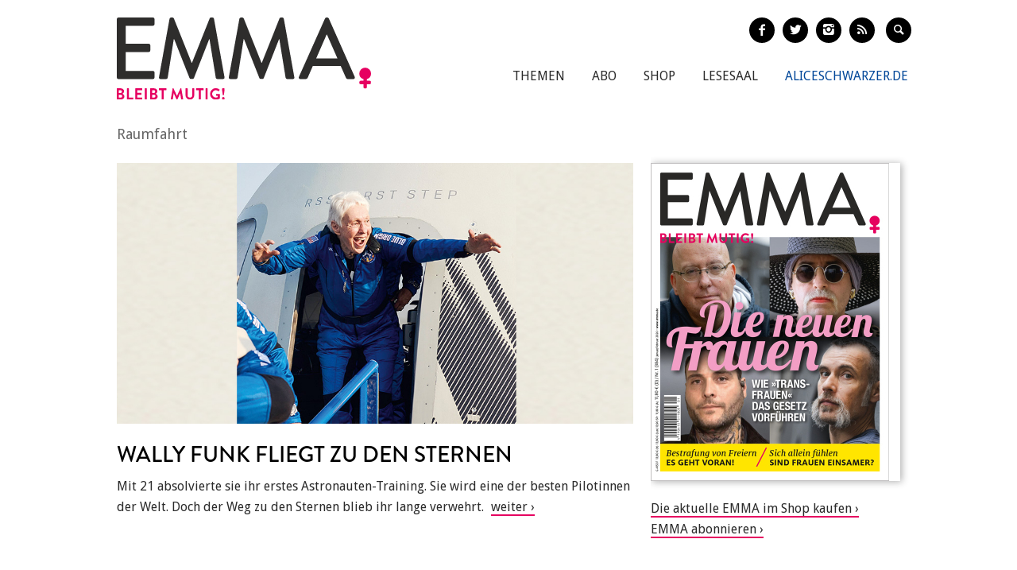

--- FILE ---
content_type: text/html; charset=utf-8
request_url: https://www.emma.de/thema/raumfahrt
body_size: 7244
content:
<!DOCTYPE html>
<!--[if IEMobile 7]>
<html xmlns:fb="https://ogp.me/ns/fb#" xmlns:og='https://ogp.me/ns#'
      class="iem7 no-js"  lang="de" dir="ltr"><![endif]-->
<!--[if lte IE 6]>
<html xmlns:fb="https://ogp.me/ns/fb#" xmlns:og='https://ogp.me/ns#'
      class="ltie9 ltie8 ltie7 no-js"  lang="de" dir="ltr"><![endif]-->
<!--[if (IE 7)&(!IEMobile)]>
<html xmlns:fb="https://ogp.me/ns/fb#" xmlns:og='https://ogp.me/ns#'
      class="ltie9 ltie8 no-js"  lang="de" dir="ltr"><![endif]-->
<!--[if IE 8]>
<html xmlns:fb="https://ogp.me/ns/fb#" xmlns:og='https://ogp.me/ns#'
      class="ltie9 no-js"  lang="de" dir="ltr"><![endif]-->
<!--[if IE 9]>
<html xmlns:fb="https://ogp.me/ns/fb#" xmlns:og='https://ogp.me/ns#'
      class="ie9 no-js"  lang="de" dir="ltr" prefix="content: http://purl.org/rss/1.0/modules/content/ dc: http://purl.org/dc/terms/ foaf: http://xmlns.com/foaf/0.1/ og: http://ogp.me/ns# rdfs: http://www.w3.org/2000/01/rdf-schema# sioc: http://rdfs.org/sioc/ns# sioct: http://rdfs.org/sioc/types# skos: http://www.w3.org/2004/02/skos/core# xsd: http://www.w3.org/2001/XMLSchema#"><![endif]-->
<!--[if gt IE 9]><!-->
<html xmlns:fb="https://ogp.me/ns/fb#" xmlns:og='https://ogp.me/ns#'
      class="no-js"  lang="de" dir="ltr" prefix="content: http://purl.org/rss/1.0/modules/content/ dc: http://purl.org/dc/terms/ foaf: http://xmlns.com/foaf/0.1/ og: http://ogp.me/ns# rdfs: http://www.w3.org/2000/01/rdf-schema# sioc: http://rdfs.org/sioc/ns# sioct: http://rdfs.org/sioc/types# skos: http://www.w3.org/2004/02/skos/core# xsd: http://www.w3.org/2001/XMLSchema#">
<!--<![endif]-->

<head profile="http://www.w3.org/1999/xhtml/vocab">
    <meta charset="utf-8" />
<meta name="generator" content="Drupal 7 (http://drupal.org)" />
<link rel="canonical" href="https://www.emma.de/thema/raumfahrt" />
<link rel="shortlink" href="https://www.emma.de/taxonomy/term/43089" />
<meta property="og:type" content="article" />
<meta property="og:title" content="Raumfahrt" />
<meta property="og:site_name" content="Emma" />
<meta property="og:url" content="https://www.emma.de/thema/raumfahrt" />
<meta property="twitter:card" content="summary" />
<meta property="twitter:title" content="Emma" />
<meta property="twitter:url" content="https://www.emma.de/thema/raumfahrt" />
<!-- etracker tracklet 4.1 -->
<script type="text/javascript">
//var et_pagename = "";
//var et_areas = "";
//var et_url = "";
//var et_target = "";
//var et_tval = "";
//var et_tonr = "";
//var et_tsale = 0;
//var et_basket = "";
//var et_cust = 0;
</script>
<script id="_etLoader" type="text/javascript" charset="UTF-8" data-respect-dnt="true" data-secure-code="N8Ktyx" src="//static.etracker.com/code/e.js"></script>
<!-- etracker tracklet 4.1 end -->
    <meta http-equiv="cleartype" content="on">
    <meta name="viewport" content="width=device-width, initial-scale=1.0"/>

            <link rel="shortcut icon"
              href="/sites/all/themes/emma/images/favicons/favicon-emma-neu.ico"
              type="image/vnd.microsoft.icon"/>

        <!-- EMMA Webfont Brandon Grotesque -->
        <link rel="stylesheet" href="https://use.typekit.net/wml3csu.css"/>

                    <title>Raumfahrt | EMMA</title>
        
        <link rel="apple-touch-icon" sizes="57x57"
              href="/sites/all/themes/emma/images/favicons/apple-icon-57x57.png">
        <link rel="apple-touch-icon" sizes="60x60"
              href="/sites/all/themes/emma/images/favicons/apple-icon-60x60.png">
        <link rel="apple-touch-icon" sizes="72x72"
              href="/sites/all/themes/emma/images/favicons/apple-icon-72x72.png">
        <link rel="apple-touch-icon" sizes="76x76"
              href="/sites/all/themes/emma/images/favicons/apple-icon-76x76.png">
        <link rel="apple-touch-icon" sizes="114x114"
              href="/sites/all/themes/emma/images/favicons/apple-icon-114x114.png">
        <link rel="apple-touch-icon" sizes="120x120"
              href="/sites/all/themes/emma/images/favicons/apple-icon-120x120.png">
        <link rel="apple-touch-icon" sizes="144x144"
              href="/sites/all/themes/emma/images/favicons/apple-icon-144x144.png">
        <link rel="apple-touch-icon" sizes="152x152"
              href="/sites/all/themes/emma/images/favicons/apple-icon-152x152.png">
        <link rel="apple-touch-icon" sizes="180x180"
              href="/sites/all/themes/emma/images/favicons/apple-icon-180x180.png">
        <link rel="icon" type="image/png" sizes="192x192"
              href="/sites/all/themes/emma/images/favicons/android-icon-192x192.png">
        <link rel="icon" type="image/png" sizes="32x32"
              href="/sites/all/themes/emma/images/favicons/favicon-32x32.png">
        <link rel="icon" type="image/png" sizes="96x96"
              href="/sites/all/themes/emma/images/favicons/favicon-96x96.png">
        <link rel="icon" type="image/png" sizes="16x16"
              href="/sites/all/themes/emma/images/favicons/favicon-16x16.png">
        <link rel="manifest" href="/sites/all/themes/emma/images/favicons/manifest.json">
        <meta name="msapplication-TileColor" content="#ffffff">
        <meta name="msapplication-TileImage"
              content="/sites/all/themes/emma/images/favicons/ms-icon-144x144.png">
        <meta name="theme-color" content="#ffffff">
                
    
    <link type="text/css" rel="stylesheet" href="https://www.emma.de/sites/default/files/css/css_y98C4LL38bO3BOyx8s72urr47YJlXQweNVpogCXtXpY.css" media="all" />
<link type="text/css" rel="stylesheet" href="https://fonts.googleapis.com/css?family=Droid+Sans:400,700|Droid+Serif:400italic,700" media="all" />
<link type="text/css" rel="stylesheet" href="https://www.emma.de/sites/default/files/css/css_jENQOQqZCRFGZK__DTefxYiXR2RUf03k1ugj3_Vg7vk.css" media="all" />
<link type="text/css" rel="stylesheet" href="https://www.emma.de/sites/default/files/css/css_C50HMg2QDt7mV0BtP91L0JRamT9L8GFqxFVjKwwWvV0.css" media="all" />
<link type="text/css" rel="stylesheet" href="https://www.emma.de/sites/default/files/css/css_PdnOaCf925AkvwlIQICejmNQuy3AC9ZAyHPg8Yze2lI.css" media="print" />
<link type="text/css" rel="stylesheet" href="https://www.emma.de/sites/default/files/css/css_j6lomnNKFoKzxVmb256GqvE5oFz7pnPTrwz_b3Ua-P4.css" media="all" />
<link type="text/css" rel="stylesheet" href="https://www.emma.de/sites/default/files/css/css_JISPTv03D8tEVrhb1eYno1ww0cjHLCJ4UwcvskzSiTQ.css" media="screen" />
    <script src="https://www.emma.de/sites/default/files/js/js_YdzeaBMt6jhIyoLW5uKc5AzGpM7XPnxycSPVEeRI2dU.js"></script>
<script src="https://www.emma.de/sites/default/files/js/js_ZDOaep6HA5A0eriyiN-YaNv7MHsjd-FIuFyilZ2o5cw.js"></script>
<script src="https://www.emma.de/sites/default/files/js/js_mw06s-gYd-ANxp8zZ_N-xVkvD8F3Tf5OMGUGwU-H6zY.js"></script>
<script src="https://www.emma.de/sites/default/files/js/js_1Q4JL0Vh1X1HSDq2MRoTZM50EVX2RNNwB111WWYjjSo.js"></script>
<script src="https://www.emma.de/sites/default/files/js/js_xBaUIBzWPQ_dhpSlEq0yarsDRMF_FkUZjbiDVJVYKXQ.js"></script>
<script>jQuery.extend(Drupal.settings, {"basePath":"\/","pathPrefix":"","ajaxPageState":{"theme":"emma","theme_token":"w8uT496w3qaO1enIR_VnpsKOXfGNYLpLjKGsPK1PjGE","js":{"sites\/all\/themes\/emma\/js\/emm-scroll-handler.js":1,"sites\/all\/themes\/emma\/js\/contrib\/fancybox\/jquery.fancybox.pack.jq191.js":1,"sites\/all\/themes\/emma\/js\/contrib\/jquery.fitvids.js":1,"sites\/all\/themes\/emma\/js\/navigation.js":1,"sites\/all\/themes\/emma\/js\/contrib\/booklet\/jquery-ui-1.10.1.custom.min.jq191.js":1,"sites\/all\/themes\/emma\/js\/contrib\/booklet\/jquery.easing.1.3.jq191.js":1,"sites\/all\/themes\/emma\/js\/contrib\/booklet\/jquery.booklet.latest.min.jq191.js":1,"sites\/all\/themes\/emma\/js\/contrib\/jQuery-Validation-Engine\/js\/languages\/jquery.validationEngine-de.jq191.js":1,"sites\/all\/themes\/emma\/js\/contrib\/jQuery-Validation-Engine\/js\/jquery.validationEngine.jq191.js":1,"misc\/jquery.js":1,"misc\/jquery.once.js":1,"misc\/drupal.js":1,"sites\/all\/themes\/emma\/js\/contrib\/modernizr.custom.06088.js":1,"sites\/all\/libraries\/jquery\/jquery-1.9.1.min.js":1,"sites\/all\/modules\/contrib\/jqmulti\/js\/switch.js":1,"public:\/\/languages\/de_7zL18zt9xHkJLFuh7baaBOz0hczTNEf0j6R4cbZoT28.js":1,"sites\/all\/themes\/emma\/js\/script.js":1},"css":{"sites\/all\/modules\/contrib\/date\/date_api\/date.css":1,"modules\/user\/user.css":1,"https:\/\/fonts.googleapis.com\/css?family=Droid+Sans:400,700|Droid+Serif:400italic,700":1,"sites\/all\/modules\/contrib\/ctools\/css\/ctools.css":1,"sites\/all\/themes\/zen\/system.menus.css":1,"sites\/all\/themes\/emma\/css-sass\/all.css":1,"sites\/all\/themes\/emma\/css-sass\/print.css":1,"sites\/all\/themes\/emma\/js\/contrib\/booklet\/jquery.booklet.latest.modified.css":1,"sites\/all\/themes\/emma\/js\/contrib\/fancybox\/jquery.fancybox.custom.css":1}},"urlIsAjaxTrusted":{"\/suche":true}});</script>
    <script async type="text/javascript" src="//storage.googleapis.com/adtags/emma/QMAX_emma.de_async.js"></script>

    <!--[if lt IE 9]>
    <script src="/sites/all/themes/emma/js/contrib/html5shiv-printshiv.js"></script>
    <![endif]-->
</head>
<body class="html not-front not-logged-in no-sidebars page-taxonomy page-taxonomy-term page-taxonomy-term- page-taxonomy-term-43089 node-with-grid section-thema is-emma" >

    <p id="skip-link">
        <a href="#main-menu"
           class="element-invisible element-focusable">Zum Inhalt springen</a>
    </p>
<nav class="emm-nav-fixed-container">
    <div class="container_nav clearfix">
        <a class="emm-nav-logo-a" href="/"
           title="Startseite" rel="home" id="logo"><img
                src="/sites/all/themes/emma/images/logos/emma-logo.svg" />        </a>
        <a href="/thema/emma-abonnieren-311553" class="emm-probe-abo emm-roundbtn emm-roundbtn-yellow">Probe<br/>Abo!</a>    </div>
</nav>


<div id="page">
<header id="header" role="banner"
class="container clearfix grid-container-unsolid">
<a class="emm-logo-a" href="/"
title="Startseite" rel="home" id="logo"><img
src="/sites/all/themes/emma/images/logos/emma-logo.svg" /> </a>
<button class="navigation__button">
<span class="navigation__button--hamburger">
<span>Menü einblenden/ausblenden</span>
</span>
<span class="navigation__button--description">Menü</span>
</button>
<ul class="emm-share-buttons emm-header-socials">
<li><a href="https://www.facebook.com/emma.magazin" target="_blank"
class="emm-footer-social entypo-facebook"></a></li>
<li><a href="https://twitter.com/EMMA_Magazin" target="_blank"
class="emm-footer-social entypo-twitter"></a></li>
<li><a href="https://www.instagram.com/emma.magazin/" target="_blank"
class="emm-footer-social entypo-instagram"></a></li>
<li><a href="/rss.xml" target="_blank" class="emm-footer-social entypo-rss"></a></li>
<li class="emm-search-form"><form action="/suche" method="get" id="views-exposed-form-suche-page-2" accept-charset="UTF-8"><div><div class="views-exposed-form">
<div class="views-exposed-widgets clearfix">
<div id="edit-combine-wrapper" class="views-exposed-widget views-widget-filter-combine">
<label for="edit-combine">
Suchbegriff </label>
<div class="views-widget">
<div class="form-item form-type-textfield form-item-combine">
<input class="emm-search-field form-text" type="text" id="edit-combine" name="combine" value="" size="30" maxlength="128" />
</div>
</div>
</div>
<div class="views-exposed-widget views-submit-button">
<input type="submit" id="edit-submit-suche" name="" value="" class="form-submit" /> </div>
</div>
</div>
</div></form></li>
<li><a href="" class="emm-footer-social entypo-search emm-search-field-toggler"></a></li>
</ul>
<div class="header__region region region-header">
<div id="block-system-main-menu" class="block block-system emm-nav block-menu first odd" role="navigation">
<ul class="menu"><li class="menu__item is-leaf first leaf"><a href="http://www.emma.de/thema/themen-107881" class="menu__link">Themen</a></li>
<li class="menu__item is-leaf leaf"><a href="/abo" class="menu__link">Abo</a></li>
<li class="menu__item is-leaf leaf"><a href="https://www.emma.de/shop" class="menu__link">Shop</a></li>
<li class="menu__item is-leaf leaf"><a href="/lesesaal" class="menu__link">Lesesaal</a></li>
<li class="menu__item is-leaf leaf"><a href="https://www.aliceschwarzer.de" class="menu__link emm-blue emm-nav-alice">AliceSchwarzer.de</a></li>
<li class="menu__item is-leaf last leaf"><a href="https://www.emma.de/" class="menu__link emm-red emm-nav-emma">Emma.de</a></li>
</ul>
</div><!-- /.block -->
<div id="block-views-exp-suche-page-2" class="block block-views emm-search-form last even">
<form action="/suche" method="get" id="views-exposed-form-suche-page-2" accept-charset="UTF-8"><div><div class="views-exposed-form">
<div class="views-exposed-widgets clearfix">
<div id="edit-combine-wrapper" class="views-exposed-widget views-widget-filter-combine">
<label for="edit-combine">
Suchbegriff </label>
<div class="views-widget">
<div class="form-item form-type-textfield form-item-combine">
<input class="emm-search-field form-text" type="text" id="edit-combine" name="combine" value="" size="30" maxlength="128" />
</div>
</div>
</div>
<div class="views-exposed-widget views-submit-button">
<input type="submit" id="edit-submit-suche" name="" value="" class="form-submit" /> </div>
</div>
</div>
</div></form>
</div><!-- /.block -->
</div>
</header>
<div id="main">
<div id="content" class="column" role="main">
<a id="main-content"></a>
<h1 class="emm-main-headline">Raumfahrt</h1>
<div about="/thema/themenunterseitedefaulttest-188569" typeof="sioc:Item foaf:Document" class="ds-1col node node-landingpage node-promoted node-unpublished view-mode-full clearfix">
<div class="grid grid-frontend clearfix">
<div class="container clearfix grid-container-solid grid-container grid-container-c-2d3-1d3 grid-container-has-multiple-slots grid-container-type-3">
<div class="grid-slots-wrapper">
<div class="grid-slot grid-slot-2d3 grid-slot-has-one-box grid-slot-first ">
<div class="box box-first box-last grid-box-first grid-box-last grid-box-topiclist">
<a href="http://www.emma.de/artikel/wally-funk-fliegt-zu-den-sternen-338853" class="grid-box-wrapper-link">
<div about="/artikel/wally-funk-fliegt-zu-den-sternen-338853" typeof="sioc:Item foaf:Document" class="node node-article box-item box-item-first box-item-last view-mode-teaser_big_flat clearfix">
<div class="ds-image grid-box-image">
<img typeof="foaf:Image" src="https://www.emma.de/sites/default/files/styles/teaser-flat/public/upload/field_teaser_image_flat/2021/08/2021_05_mp_wally_f.jpg?itok=MVlzE8qj" width="1014" height="512" alt="" /> </div>
<div class="ds-title">
<h2 class="grid-box-title">Wally Funk fliegt zu den Sternen</h2> </div>
<div class="grid-box-body">
<span class="ds-body">
Mit 21 absolvierte sie ihr erstes Astronauten-Training. Sie wird eine der besten Pilotinnen der Welt. Doch der Weg zu den Sternen blieb ihr lange verwehrt. </span>
</div>
</div>
</a>
</div>
</div>
<div class="grid-slot grid-slot-1d3 grid-slot-has-multiple-boxes grid-slot-last ">
<div class="box box-first grid-box-first grid-box-edition_cover">
<div id="booklet-cover"><a href="https://www.emma.de/thema/shop-311549/" title="Weiter zur Shop Seite"><img typeof="foaf:Image" src="https://www.emma.de/sites/default/files/styles/edition_8_300x400/public/2026_01_titel_600x800_rand.jpg?itok=-w5X-CGs" width="300" height="400" alt="" /></a></div>
</div>
<div class="box box-last box-html "><div class="grid-box-body"><p><a href="https://www.emma.de/thema/shop-311549" target="_blank">Die aktuelle EMMA im Shop kaufen</a><br />
<a href="https://www.emma.de/thema/emma-abonnieren-311553" target="_blank">EMMA abonnieren</a></p>
</div></div> </div>
</div><!--grid-slots-wrapper-->
</div><!--container-->
<div class="container clearfix grid-container-mobileonly grid-container grid-container-c-1d1 grid-container-has-one-slot grid-container-type-1">
<h3 class="grid-overline grid-container-overline">Anzeige</h3>
<div class="grid-slots-wrapper">
<div class="grid-slot grid-slot-1d1 grid-slot-has-one-box grid-slot-last grid-slot-first ">
<div class="box box-first box-last box-html "><div class="grid-box-body"><div class="emm-ad emm-ad-mobile-medium-rectangle"><!-- Beginning Async AdSlot 4 for Ad unit EMMA-Frauenverlags_GmbH/emma.de/mobile ### size: [[300,250],'fluid'] --><!-- Adslot's refresh function: googletag.pubads().refresh([gptadslots[4]]) -->
<div id="div-gpt-ad-468478718952317814-4"><script type='text/javascript'>
if (ad_slot_4) {
googletag.cmd.push(function() { googletag.display('div-gpt-ad-468478718952317814-4'); });
}
</script></div>
<!-- End AdSlot 4 --></div>
</div></div> </div>
</div><!--grid-slots-wrapper-->
</div><!--container-->
<div class="container clearfix grid-container-unsolid grid-container grid-container-c-2d3-1d3 grid-container-has-multiple-slots grid-container-type-3">
<h3 class="grid-overline grid-container-overline">Artikel zum Thema</h3>
<div class="grid-slots-wrapper">
<div class="grid-slot grid-slot-2d3 grid-slot-has-one-box grid-slot-first ">
<div class="box box-first box-last grid-box-first grid-box-last grid-box-topiclist">
<a href="http://www.emma.de/artikel/rocketwomen-336899" class="grid-box-wrapper-link">
<div about="/artikel/rocketwomen-336899" typeof="sioc:Item foaf:Document" class="node node-article box-item box-item-first view-mode-teaser_compact_flat clearfix">
<div class="ds-title">
<h3 class="grid-box-title">Die RocketWomen</h3> </div>
<div class="ds-image grid-box-image">
<img typeof="foaf:Image" src="https://www.emma.de/sites/default/files/styles/teaser-flat/public/upload/field_teaser_image_flat/2019/06/rocketwomen_3_f.jpg?itok=5xFoMG43" width="1014" height="512" alt="" /> </div>
<div class="grid-box-body view-mode-teaser_compact_push-me-to-the-right">
<span class="ds-body">
Neil Armstrong setzte am 21. Juli 1969 als erster Mensch den Fuß auf den Mond. Das ist auch das Verdienst dieser genialen Frauen. Die frühen Raketentechnikerinnen und NASA-Mathematikerinnen brachten die USA im Weltraum-Rennen auf Kurs und waren lange vergessen. In der aktuellen EMMA steht ihre Geschichte. </span>
</div>
</div>
</a>
<a href="http://www.emma.de/artikel/eine-frau-will-nach-oben-336893" class="grid-box-wrapper-link">
<div about="/artikel/eine-frau-will-nach-oben-336893" typeof="sioc:Item foaf:Document" class="node node-article box-item box-item-last view-mode-teaser_compact_flat clearfix">
<div class="ds-title">
<h3 class="grid-box-title">Die Frau im Mond ...</h3> </div>
<div class="ds-image grid-box-image">
<img typeof="foaf:Image" src="https://www.emma.de/sites/default/files/styles/teaser-flat/public/upload/field_teaser_image_flat/2019/06/astronautin_f.jpg?itok=Ytn-CXQ0" width="1014" height="512" alt="" /> </div>
<div class="grid-box-body view-mode-teaser_compact_push-me-to-the-right">
<span class="ds-body">
… die gibt es noch nicht. Das soll sich nun ändern. Insa Thiele-Eich erzählt im Interview in der neuen EMMA-Ausgabe, warum jetzt unbedingt eine Frau ins All muss. Außerdem erzählt EMMA die Geschichte der &quot;Rocketwomen&quot;. Diese Frauen haben mit ihren Berechnungen die ersten Flüge ins Weltall erst möglich gemacht. </span>
</div>
</div>
</a>
</div>
</div>
<div class="grid-slot grid-slot-1d3 grid-slot-has-multiple-boxes grid-slot-last ">
<div class="box box-first view-mode-produktansicht_slot_4"><a href="http://www.emma.de/produkt/emma-126-januarfebruar-342165" class="grid-box-wrapper-link">
<div about="/produkt/emma-126-januarfebruar-342165" typeof="sioc:Item foaf:Document" class="emm-product emm-product-teaser clearfix node node-product view-mode-produktansicht_slot_4 ">
<div class="ds-image grid-box-image">
<img typeof="foaf:Image" src="https://www.emma.de/sites/default/files/styles/width_146_2x/public/2026_01_titel_300x400_rand.jpg?itok=YkjfvNXy" width="292" height="389" alt="" /> </div>
<div class="ds-title">
<h3 class="grid-box-title">EMMA 1/26 (Januar/Februar)</h3> </div>
<div class="grid-box-body">
</div>
<div class="ds-price emm-roundbtn emm-roundbtn-yellow emm-product-btn">
<div class="emm-product-price">
11,80 </div>
</div>
</div>
</a>
</div><div class="box view-mode-produktansicht_slot_4"></div><div class="box view-mode-produktansicht_slot_4"><a href="http://www.emma.de/produkt/emma-625-novemberdezember-342085" class="grid-box-wrapper-link">
<div about="/produkt/emma-625-novemberdezember-342085" typeof="sioc:Item foaf:Document" class="emm-product emm-product-teaser clearfix node node-product view-mode-produktansicht_slot_4 ">
<div class="ds-image grid-box-image">
<img typeof="foaf:Image" src="https://www.emma.de/sites/default/files/styles/width_146_2x/public/2025_06_titel_300x400_rand.jpg?itok=KZ3mIJAf" width="292" height="389" alt="" /> </div>
<div class="ds-title">
<h3 class="grid-box-title">EMMA 6/25 (November/Dezember)</h3> </div>
<div class="grid-box-body">
</div>
<div class="ds-price emm-roundbtn emm-roundbtn-yellow emm-product-btn">
<div class="emm-product-price">
11,80 </div>
</div>
</div>
</a>
</div><div class="box view-mode-produktansicht_slot_4"><a href="http://www.emma.de/produkt/emma-625-novemberdezember-342087" class="grid-box-wrapper-link">
<div about="/produkt/emma-625-novemberdezember-342087" typeof="sioc:Item foaf:Document" class="emm-product emm-product-teaser clearfix node node-product view-mode-produktansicht_slot_4 ">
<div class="ds-image grid-box-image">
<img typeof="foaf:Image" src="https://www.emma.de/sites/default/files/styles/width_146_2x/public/2025_06_ipad.jpg?itok=fCA_sXtW" width="292" height="427" alt="" /> </div>
<div class="ds-title">
<h3 class="grid-box-title">EMMA 6/25 eMagazin (November/Dezember)</h3> </div>
<div class="grid-box-body">
</div>
<div class="ds-price emm-roundbtn emm-roundbtn-yellow emm-product-btn">
<div class="emm-product-price">
8,80 </div>
</div>
</div>
</a>
</div><div class="box view-mode-produktansicht_slot_4"><a href="http://www.emma.de/produkt/emma-525-septemberoktober-341899" class="grid-box-wrapper-link">
<div about="/produkt/emma-525-septemberoktober-341899" typeof="sioc:Item foaf:Document" class="emm-product emm-product-teaser clearfix node node-product view-mode-produktansicht_slot_4 ">
<div class="ds-image grid-box-image">
<img typeof="foaf:Image" src="https://www.emma.de/sites/default/files/styles/width_146_2x/public/2025_05_titel_300x400_rand.jpg?itok=VGBj-KXr" width="292" height="389" alt="" /> </div>
<div class="ds-title">
<h3 class="grid-box-title">EMMA 5/25 (September/Oktober)</h3> </div>
<div class="grid-box-body">
</div>
<div class="ds-price emm-roundbtn emm-roundbtn-yellow emm-product-btn">
<div class="emm-product-price">
11,80 </div>
</div>
</div>
</a>
</div><div class="box box-last view-mode-produktansicht_slot_4"><a href="http://www.emma.de/produkt/emma-525-emagazin-septemberoktober-341901" class="grid-box-wrapper-link">
<div about="/produkt/emma-525-emagazin-septemberoktober-341901" typeof="sioc:Item foaf:Document" class="emm-product emm-product-teaser clearfix node node-product view-mode-produktansicht_slot_4 ">
<div class="ds-image grid-box-image">
<img typeof="foaf:Image" src="https://www.emma.de/sites/default/files/styles/width_146_2x/public/2025_05_ipad.jpg?itok=BQiVEfOO" width="292" height="427" alt="" /> </div>
<div class="ds-title">
<h3 class="grid-box-title">EMMA 5/25 eMagazin (September/Oktober)</h3> </div>
<div class="grid-box-body">
</div>
<div class="ds-price emm-roundbtn emm-roundbtn-yellow emm-product-btn">
<div class="emm-product-price">
8,80 </div>
</div>
</div>
</a>
</div></div>
</div><!--grid-slots-wrapper-->
</div><!--container-->
<div class="container clearfix grid-container-solid grid-container grid-container-c-1d1 grid-container-has-one-slot grid-container-type-1">
<div class="grid-slots-wrapper">
<div class="grid-slot grid-slot-1d1 grid-slot-has-no-box grid-slot-last grid-slot-first ">
</div>
</div><!--grid-slots-wrapper-->
</div><!--container-->
<div class="container clearfix grid-container-unsolid grid-container grid-container-c-1d3-2d3 grid-container-has-multiple-slots grid-container-type-4">
<div class="grid-slots-wrapper">
<div class="grid-slot grid-slot-1d3 grid-slot-has-one-box grid-slot-first ">
<div class="box box-first box-last grid-box-first grid-box-last grid-box-edition_cover">
<div id="booklet-cover"><a href="https://www.emma.de/thema/shop-311549/" title="Weiter zur Shop Seite"><img typeof="foaf:Image" src="https://www.emma.de/sites/default/files/styles/edition_8_300x400/public/2025_05_titel_600x800_rand.jpg?itok=Nv6SuVhv" width="300" height="400" alt="" /></a></div>
</div>
</div>
<div class="grid-slot grid-slot-2d3 grid-slot-has-one-box grid-slot-last ">
<div class="box box-first box-last grid-box-first grid-box-last grid-box-edition_booklet">
<script type="text/javascript">
jq191(document).ready(function($) {
$('#booklet').booklet({ pagePadding: 0, width: 602, height: 401,
arrows: true,
nextControlTitle: 'weiter blättern',
previousControlTitle: 'zurück blättern',
change: function() { var first_page = $('body').find('.b-page-0'); if( first_page.hasClass('b-p1') != true ) { $('body').find('.booklet-nav-prev').removeClass('is-hidden'); $('body').find('.booklet-zoom').addClass('is-hidden');
} else { $('.booklet-nav-prev').addClass('is-hidden');
$('body').find('.booklet-zoom').removeClass('is-hidden'); } },
});
$('.booklet-zoom-iframe').fancybox({
'autoScale' : false,
'width' : '98%',
'height' : '90%',
'type' : 'iframe',
'fitToView' : true,
});
});
</script><div class="booklet-zoom">
<a href="https://www.emma.de/sites/default/files/002_003_inhalt_2025_05.pdf" class="booklet-zoom-iframe" title="Inhalt lesen">&nbsp;</a>
</div>
<div class='booklet-nav booklet-nav-prev'>&blacktriangleright;</div>
<div id="booklet"><div>
<img src='/./sites/default/files/editions/2025/2025_05/0002.jpg' />
</div><div>
<img src='/./sites/default/files/editions/2025/2025_05/0003.jpg' />
</div><div>
<img src='/./sites/default/files/editions/2025/2025_05/0004.jpg' />
</div><div>
<img src='/./sites/default/files/editions/2025/2025_05/0005.jpg' />
</div><div>
<img src='/./sites/default/files/editions/2025/2025_05/0006.jpg' />
</div><div>
<img src='/./sites/default/files/editions/2025/2025_05/0007.jpg' />
</div><div>
<img src='/./sites/default/files/editions/2025/2025_05/0008.jpg' />
</div><div>
<img src='/./sites/default/files/editions/2025/2025_05/0009.jpg' />
</div><div>
<img src='/./sites/default/files/editions/2025/2025_05/0010.jpg' />
</div><div>
<img src='/./sites/default/files/editions/2025/2025_05/0011.jpg' />
</div><div>
<img src='/./sites/default/files/editions/2025/2025_05/0012.jpg' />
</div><div>
<img src='/./sites/default/files/editions/2025/2025_05/0013.jpg' />
</div><div>
<img src='/./sites/default/files/editions/2025/2025_05/0014.jpg' />
</div><div>
<img src='/./sites/default/files/editions/2025/2025_05/0015.jpg' />
</div><div>
<img src='/./sites/default/files/editions/2025/2025_05/0016.jpg' />
</div><div>
<img src='/./sites/default/files/editions/2025/2025_05/0017.jpg' />
</div><div>
<img src='/./sites/default/files/editions/2025/2025_05/0018.jpg' />
</div><div>
<img src='/./sites/default/files/editions/2025/2025_05/0019.jpg' />
</div><div>
<img src='/./sites/default/files/editions/2025/2025_05/0020.jpg' />
</div><div>
<img src='/./sites/default/files/editions/2025/2025_05/0021.jpg' />
</div><div>
<img src='/./sites/default/files/editions/2025/2025_05/0022.jpg' />
</div><div>
<img src='/./sites/default/files/editions/2025/2025_05/0023.jpg' />
</div><div>
<img src='/./sites/default/files/editions/2025/2025_05/0024.jpg' />
</div><div>
<img src='/./sites/default/files/editions/2025/2025_05/0025.jpg' />
</div><div>
<img src='/./sites/default/files/editions/2025/2025_05/0026.jpg' />
</div><div>
<img src='/./sites/default/files/editions/2025/2025_05/0027.jpg' />
</div><div>
<img src='/./sites/default/files/editions/2025/2025_05/0028.jpg' />
</div><div>
<img src='/./sites/default/files/editions/2025/2025_05/0029.jpg' />
</div><div>
<img src='/./sites/default/files/editions/2025/2025_05/0030.jpg' />
</div><div>
<img src='/./sites/default/files/editions/2025/2025_05/0031.jpg' />
</div><div>
<img src='/./sites/default/files/editions/2025/2025_05/0032.jpg' />
</div><div>
<img src='/./sites/default/files/editions/2025/2025_05/0033.jpg' />
</div><div>
<img src='/./sites/default/files/editions/2025/2025_05/0034.jpg' />
</div><div>
<img src='/./sites/default/files/editions/2025/2025_05/0035.jpg' />
</div><div>
<img src='/./sites/default/files/editions/2025/2025_05/0036.jpg' />
</div><div>
<img src='/./sites/default/files/editions/2025/2025_05/0037.jpg' />
</div><div>
<img src='/./sites/default/files/editions/2025/2025_05/0038.jpg' />
</div><div>
<img src='/./sites/default/files/editions/2025/2025_05/0039.jpg' />
</div><div>
<img src='/./sites/default/files/editions/2025/2025_05/0040.jpg' />
</div><div>
<img src='/./sites/default/files/editions/2025/2025_05/0041.jpg' />
</div><div>
<img src='/./sites/default/files/editions/2025/2025_05/0042.jpg' />
</div><div>
<img src='/./sites/default/files/editions/2025/2025_05/0043.jpg' />
</div><div>
<img src='/./sites/default/files/editions/2025/2025_05/0044.jpg' />
</div><div>
<img src='/./sites/default/files/editions/2025/2025_05/0045.jpg' />
</div><div>
<img src='/./sites/default/files/editions/2025/2025_05/0046.jpg' />
</div><div>
<img src='/./sites/default/files/editions/2025/2025_05/0047.jpg' />
</div><div>
<img src='/./sites/default/files/editions/2025/2025_05/0048.jpg' />
</div><div>
<img src='/./sites/default/files/editions/2025/2025_05/0049.jpg' />
</div><div>
<img src='/./sites/default/files/editions/2025/2025_05/0050.jpg' />
</div><div>
<img src='/./sites/default/files/editions/2025/2025_05/0051.jpg' />
</div><div>
<img src='/./sites/default/files/editions/2025/2025_05/0052.jpg' />
</div><div>
<img src='/./sites/default/files/editions/2025/2025_05/0053.jpg' />
</div><div>
<img src='/./sites/default/files/editions/2025/2025_05/0054.jpg' />
</div><div>
<img src='/./sites/default/files/editions/2025/2025_05/0055.jpg' />
</div><div>
<img src='/./sites/default/files/editions/2025/2025_05/0056.jpg' />
</div><div>
<img src='/./sites/default/files/editions/2025/2025_05/0057.jpg' />
</div><div>
<img src='/./sites/default/files/editions/2025/2025_05/0058.jpg' />
</div><div>
<img src='/./sites/default/files/editions/2025/2025_05/0059.jpg' />
</div><div>
<img src='/./sites/default/files/editions/2025/2025_05/0060.jpg' />
</div><div>
<img src='/./sites/default/files/editions/2025/2025_05/0061.jpg' />
</div><div>
<img src='/./sites/default/files/editions/2025/2025_05/0062.jpg' />
</div><div>
<img src='/./sites/default/files/editions/2025/2025_05/0063.jpg' />
</div><div>
<img src='/./sites/default/files/editions/2025/2025_05/0064.jpg' />
</div><div>
<img src='/./sites/default/files/editions/2025/2025_05/0065.jpg' />
</div><div>
<img src='/./sites/default/files/editions/2025/2025_05/0066.jpg' />
</div><div>
<img src='/./sites/default/files/editions/2025/2025_05/0067.jpg' />
</div><div>
<img src='/./sites/default/files/editions/2025/2025_05/0068.jpg' />
</div><div>
<img src='/./sites/default/files/editions/2025/2025_05/0069.jpg' />
</div><div>
<img src='/./sites/default/files/editions/2025/2025_05/0070.jpg' />
</div><div>
<img src='/./sites/default/files/editions/2025/2025_05/0071.jpg' />
</div><div>
<img src='/./sites/default/files/editions/2025/2025_05/0072.jpg' />
</div><div>
<img src='/./sites/default/files/editions/2025/2025_05/0073.jpg' />
</div><div>
<img src='/./sites/default/files/editions/2025/2025_05/0074.jpg' />
</div><div>
<img src='/./sites/default/files/editions/2025/2025_05/0075.jpg' />
</div><div>
<img src='/./sites/default/files/editions/2025/2025_05/0076.jpg' />
</div><div>
<img src='/./sites/default/files/editions/2025/2025_05/0077.jpg' />
</div><div>
<img src='/./sites/default/files/editions/2025/2025_05/0078.jpg' />
</div><div>
<img src='/./sites/default/files/editions/2025/2025_05/0079.jpg' />
</div><div>
<img src='/./sites/default/files/editions/2025/2025_05/0080.jpg' />
</div><div>
<img src='/./sites/default/files/editions/2025/2025_05/0081.jpg' />
</div><div>
<img src='/./sites/default/files/editions/2025/2025_05/0082.jpg' />
</div><div>
<img src='/./sites/default/files/editions/2025/2025_05/0083.jpg' />
</div><div>
<img src='/./sites/default/files/editions/2025/2025_05/0084.jpg' />
</div><div>
<img src='/./sites/default/files/editions/2025/2025_05/0085.jpg' />
</div><div>
<img src='/./sites/default/files/editions/2025/2025_05/0086.jpg' />
</div><div>
<img src='/./sites/default/files/editions/2025/2025_05/0087.jpg' />
</div><div>
<img src='/./sites/default/files/editions/2025/2025_05/0088.jpg' />
</div><div>
<img src='/./sites/default/files/editions/2025/2025_05/0089.jpg' />
</div><div>
<img src='/./sites/default/files/editions/2025/2025_05/0090.jpg' />
</div><div>
<img src='/./sites/default/files/editions/2025/2025_05/0091.jpg' />
</div><div>
<img src='/./sites/default/files/editions/2025/2025_05/0092.jpg' />
</div><div>
<img src='/./sites/default/files/editions/2025/2025_05/0093.jpg' />
</div><div>
<img src='/./sites/default/files/editions/2025/2025_05/0094.jpg' />
</div><div>
<img src='/./sites/default/files/editions/2025/2025_05/0095.jpg' />
</div><div>
<img src='/./sites/default/files/editions/2025/2025_05/0096.jpg' />
</div><div>
<img src='/./sites/default/files/editions/2025/2025_05/0097.jpg' />
</div><div>
<img src='/./sites/default/files/editions/2025/2025_05/0098.jpg' />
</div><div>
<img src='/./sites/default/files/editions/2025/2025_05/0099.jpg' />
</div><div>
<img src='/./sites/default/files/editions/2025/2025_05/0100.jpg' />
</div></div>
<div class='booklet-nav booklet-nav-next'>&blacktriangleright;</div>
</div>
</div>
</div>
</div>
</div><!--grid-slots-wrapper-->
</div><!--container-->
<div class="container clearfix grid-container-solid grid-container grid-container-c-1d6-1d6-1d6-1d6-1d6-1d6 grid-container-has-multiple-slots grid-container-type-5">
<h3 class="grid-overline grid-container-overline">Themen</h3>
<div class="grid-slots-wrapper">
<div class="grid-slot grid-slot-1d6 grid-slot-has-one-box grid-slot-first ">
<div class="box box-first box-last view-mode-teaser_mosaic_square"><a href="http://www.emma.de/thema/muetter-vaeter-146812" class="grid-box-wrapper-link">
<div about="/thema/muetter-vaeter-146812" typeof="sioc:Item foaf:Document" class="node node-landingpage node-promoted view-mode-teaser_mosaic_square clearfix">
<div class="ds-image grid-box-image">
<h3 class="grid-box-title">Mütter &amp; Väter</h3><img typeof="foaf:Image" src="https://www.emma.de/sites/default/files/styles/teaser-square/public/eltern_2_q.jpg?itok=rbhO8-sP" width="328" height="328" alt="" /> </div>
<div class="grid-box-body">
</div>
</div>
</a>
</div></div>
<div class="grid-slot grid-slot-1d6 grid-slot-has-one-box ">
<div class="box box-first box-last view-mode-teaser_mosaic_square"><a href="http://www.emma.de/thema/emma-appell-gegen-prostitution-111249" class="grid-box-wrapper-link">
<div about="/thema/emma-appell-gegen-prostitution-111249" typeof="sioc:Item foaf:Document" class="node node-landingpage node-promoted view-mode-teaser_mosaic_square clearfix">
<div class="ds-image grid-box-image">
<h3 class="grid-box-title">Prostitution</h3><img typeof="foaf:Image" src="https://www.emma.de/sites/default/files/styles/teaser-square/public/t_prostitution_328_328.jpg?itok=xyclhN5b" width="328" height="328" alt="" /> </div>
<div class="grid-box-body">
</div>
</div>
</a>
</div></div>
<div class="grid-slot grid-slot-1d6 grid-slot-has-one-box ">
<div class="box box-first box-last view-mode-teaser_mosaic_square"><a href="http://www.emma.de/thema/islamismus-111250" class="grid-box-wrapper-link">
<div about="/thema/islamismus-111250" typeof="sioc:Item foaf:Document" class="node node-landingpage node-promoted view-mode-teaser_mosaic_square clearfix">
<div class="ds-image grid-box-image">
<h3 class="grid-box-title">Islamismus</h3><img typeof="foaf:Image" src="https://www.emma.de/sites/default/files/styles/teaser-square/public/dornenkrone_qua.jpg?itok=7so1H7Ne" width="328" height="328" alt="" /> </div>
<div class="grid-box-body">
</div>
</div>
</a>
</div></div>
<div class="grid-slot grid-slot-1d6 grid-slot-has-one-box ">
<div class="box box-first box-last view-mode-teaser_mosaic_square"><a href="http://www.emma.de/thema/sport-311832" class="grid-box-wrapper-link">
<div about="/thema/sport-311832" typeof="sioc:Item foaf:Document" class="node node-landingpage node-promoted view-mode-teaser_mosaic_square clearfix">
<div class="ds-image grid-box-image">
<h3 class="grid-box-title">Sport</h3><img typeof="foaf:Image" src="https://www.emma.de/sites/default/files/styles/teaser-square/public/sport_q.jpg?itok=WrsORF2d" width="328" height="328" alt="" /> </div>
<div class="grid-box-body">
</div>
</div>
</a>
</div></div>
<div class="grid-slot grid-slot-1d6 grid-slot-has-one-box ">
<div class="box box-first box-last view-mode-teaser_mosaic_square"><a href="http://www.emma.de/thema/sexueller-missbrauch-111251" class="grid-box-wrapper-link">
<div about="/thema/sexueller-missbrauch-111251" typeof="sioc:Item foaf:Document" class="node node-landingpage node-promoted view-mode-teaser_mosaic_square clearfix">
<div class="ds-image grid-box-image">
<h3 class="grid-box-title">Missbrauch</h3><img typeof="foaf:Image" src="https://www.emma.de/sites/default/files/styles/teaser-square/public/t_missbrauch_quadrat.jpg?itok=fi00WuAM" width="328" height="328" alt="" /> </div>
<div class="grid-box-body">
</div>
</div>
</a>
</div></div>
<div class="grid-slot grid-slot-1d6 grid-slot-has-one-box grid-slot-last ">
<div class="box box-first box-last view-mode-teaser_mosaic_square"><a href="http://www.emma.de/thema/sexualitaet-150181" class="grid-box-wrapper-link">
<div about="/thema/sexualitaet-150181" typeof="sioc:Item foaf:Document" class="node node-landingpage node-promoted view-mode-teaser_mosaic_square clearfix">
<div class="ds-image grid-box-image">
<h3 class="grid-box-title">Sexualität</h3><img typeof="foaf:Image" src="https://www.emma.de/sites/default/files/styles/teaser-square/public/sexualitaet_q.jpg?itok=HmVd5zyQ" width="328" height="328" alt="" /> </div>
<div class="grid-box-body">
</div>
</div>
</a>
</div></div>
</div><!--grid-slots-wrapper-->
</div><!--container-->
</div>
</div>
</div><!-- /#content -->
</div><!-- /#main -->
</div><!-- /#page -->
<footer id="footer-bottom" class="emm-footer region region-bottom">
<div class="container clearfix grid-container-unsolid">
<div class="grid-slot grid-slot-1d1">
<div id="block-menu-menu-footer" class="block block-menu first last odd" role="navigation">
<ul class="menu"><li class="menu__item is-leaf first leaf"><a href="/abo" class="menu__link">Abo</a></li>
<li class="menu__item is-leaf leaf"><a href="/shop" class="menu__link">Shop</a></li>
<li class="menu__item is-leaf leaf"><a href="/presse-311590" class="menu__link">Presse</a></li>
<li class="menu__item is-leaf leaf"><a href="http://www.emma.de/thema/anzeige-aufgeben-311907" class="menu__link">Anzeigen</a></li>
<li class="menu__item is-leaf leaf"><a href="/legal" class="menu__link">AGB</a></li>
<li class="menu__item is-leaf leaf"><a href="http://www.emma.de/thema/widerrufsrecht-317293" class="menu__link">Widerrufsrecht</a></li>
<li class="menu__item is-leaf leaf"><a href="/datenschutz-311822" class="menu__link">Datenschutz</a></li>
<li class="menu__item is-leaf leaf"><a href="http://www.emma.de/thema/service-311589" class="menu__link">Service</a></li>
<li class="menu__item is-leaf leaf"><a href="https://www.emma.de/thema/offene-stellen-336629" class="menu__link">Offene Stellen</a></li>
<li class="menu__item is-leaf leaf"><a href="/impressum" class="menu__link">Impressum</a></li>
<li class="menu__item is-leaf last leaf"><a href="/kontakt-306562" class="menu__link">Kontakt</a></li>
</ul>
</div><!-- /.block -->
<ul class="emm-share-buttons emm-footer-socials">
<li><a href="https://www.facebook.com/emma.magazin" target="_blank" class="emm-footer-social entypo-facebook"></a></li>
<li><a href="https://twitter.com/EMMA_Magazin" target="_blank" class="emm-footer-social entypo-twitter"></a></li>
<li><a href="https://www.instagram.com/emma.magazin/" target="_blank" class="emm-footer-social entypo-instagram"></a></li>
<li><a href="
/rss.xml " target="_blank" class="emm-footer-social entypo-rss"></a></li>
</ul>
</div>
</div>
</footer><!-- region__footer -->
<script src="https://www.emma.de/sites/default/files/js/js_72peRV9jGV4D3nfsgbwBj5WU6hbKTkgKifIre7RpqbU.js"></script>
<script src="https://www.emma.de/sites/default/files/js/js_yDpPzJkmu9NVTKiJfA9CKdKfUV2TNXn_GmimWBl-ZF0.js"></script>
<script src="https://www.emma.de/sites/default/files/js/js_7NBGuQij7X_2iAqoyrYtoLDMRCnUIINJFaws_PeSjaM.js"></script>
<div class="emm-top-btn">
    <span class="emm-top-icon">›</span>
    <span class="emm-top-desc">nach oben</span>
</div>
</body>
</html>


--- FILE ---
content_type: image/svg+xml
request_url: https://www.emma.de/sites/all/themes/emma/images/logos/emma-logo-pure.svg
body_size: 939
content:
<?xml version="1.0" encoding="utf-8"?>
<!-- Generator: Adobe Illustrator 23.1.1, SVG Export Plug-In . SVG Version: 6.00 Build 0)  -->
<svg version="1.1" id="a39077e0-c71b-44f1-bacb-8c9c7a9ce1a9"
	 xmlns="http://www.w3.org/2000/svg" xmlns:xlink="http://www.w3.org/1999/xlink" x="0px" y="0px" viewBox="0 0 564.1 156.2"
	 style="enable-background:new 0 0 564.1 156.2;" xml:space="preserve">
<style type="text/css">
	.st0{fill:#2E2D2C;}
	.st1{fill:#E60060;}
</style>
<title>Zeichenfläche 1</title>
<path class="st0" d="M0,132c0,2,1.6,3.7,3.6,3.7h76.5c2,0,3.6-1.7,3.6-3.7v-10.7c0-2-1.6-3.7-3.6-3.7c0,0,0,0,0,0H19.7V76h51
	c2,0,3.6-1.7,3.6-3.7c0,0,0,0,0,0V61.4c-0.1-2-1.6-3.6-3.6-3.7h-51V18.2h60.4c2,0,3.6-1.7,3.6-3.7c0,0,0,0,0,0V3.7
	c0-2-1.6-3.7-3.6-3.7c0,0,0,0,0,0H3.6C1.6,0,0,1.7,0,3.7c0,0,0,0,0,0V132"/>
<path class="st0" d="M93.6,131.2c-0.4,2.7,0.9,4.4,3.6,4.4h12.3c1.6-0.1,3-1.1,3.4-2.7l13.6-85.4h0.8l34.1,85.8
	c0.5,1.3,1.8,2.1,3.2,2.1h3.4c1.4,0.1,2.7-0.8,3.2-2.1l33.9-85.8h0.6l14,85.4c0.5,1.6,2,2.6,3.6,2.7h12.3c2.6,0,4-1.7,3.4-4.4
	L215.6,2.9c-0.4-1.6-1.8-2.7-3.4-2.9h-3c-1.4,0-2.7,0.8-3.3,2.1l-39.2,97.6h-0.8L126.6,2.1c-0.6-1.2-1.8-2-3.2-2.1h-3
	c-1.6,0.1-3,1.3-3.4,2.9L93.6,131.2z"/>
<path class="st0" d="M248.6,131.2c-0.4,2.7,0.9,4.4,3.6,4.4h12.3c1.6-0.1,3-1.1,3.4-2.7l13.6-85.4h0.8l34.1,85.8
	c0.5,1.3,1.8,2.1,3.2,2.1h3.4c1.4,0.1,2.7-0.8,3.2-2.1l34-85.8h0.6l13.9,85.4c0.5,1.6,2,2.6,3.6,2.7h12.2c2.6,0,4-1.7,3.4-4.4
	L370.6,2.9c-0.4-1.6-1.8-2.7-3.4-2.9h-3c-1.4,0-2.7,0.8-3.2,2.1l-39.2,97.6H321L281.6,2.1c-0.6-1.2-1.8-2-3.2-2.1h-3
	c-1.6,0.1-3,1.3-3.4,2.9L248.6,131.2z"/>
<path class="st0" d="M489.6,90.2h-47.1l23-52.3h0.9L489.6,90.2z M527.8,130.7L470.3,2.1c-0.7-1.2-1.9-1.9-3.2-2.1h-1.9
	c-1.3,0.2-2.5,0.9-3.2,2.1l-57.9,128.6c-0.9,1.6-0.3,3.7,1.3,4.6c0.6,0.3,1.2,0.5,1.9,0.4h11.9c1.9,0,3.6-1.1,4.3-2.9
	c3.8-8.8,7.7-17.4,11.5-26.2h61.7l11.7,26.2c0.7,1.8,2.4,3,4.3,2.9h11.9c1.8,0.2,3.5-1.2,3.6-3.1
	C528.3,131.9,528.1,131.3,527.8,130.7"/>
<path class="st1" d="M561.3,139.5h-6.5v-3.8c5.5-1.5,9.2-6.4,9.3-12.1c0-7.2-5.8-13-13-13c-7.2,0-13,5.8-13,13l0,0
	c0.1,5.7,3.8,10.6,9.3,12.1v3.8h-6.5c-1.4,0-2.5,1.1-2.5,2.4c0,0,0,0.1,0,0.1v2.4c0,1.4,1.1,2.5,2.4,2.5c0,0,0.1,0,0.1,0h6.5v6.7
	c0,1.4,1.1,2.5,2.4,2.5c0,0,0.1,0,0.1,0h2.4c1.4,0,2.5-1.1,2.5-2.4c0,0,0-0.1,0-0.1V147h6.5c1.4,0,2.5-1,2.5-2.4c0,0,0-0.1,0-0.1
	V142c0-1.4-1.1-2.5-2.4-2.5C561.4,139.5,561.4,139.5,561.3,139.5"/>
</svg>
